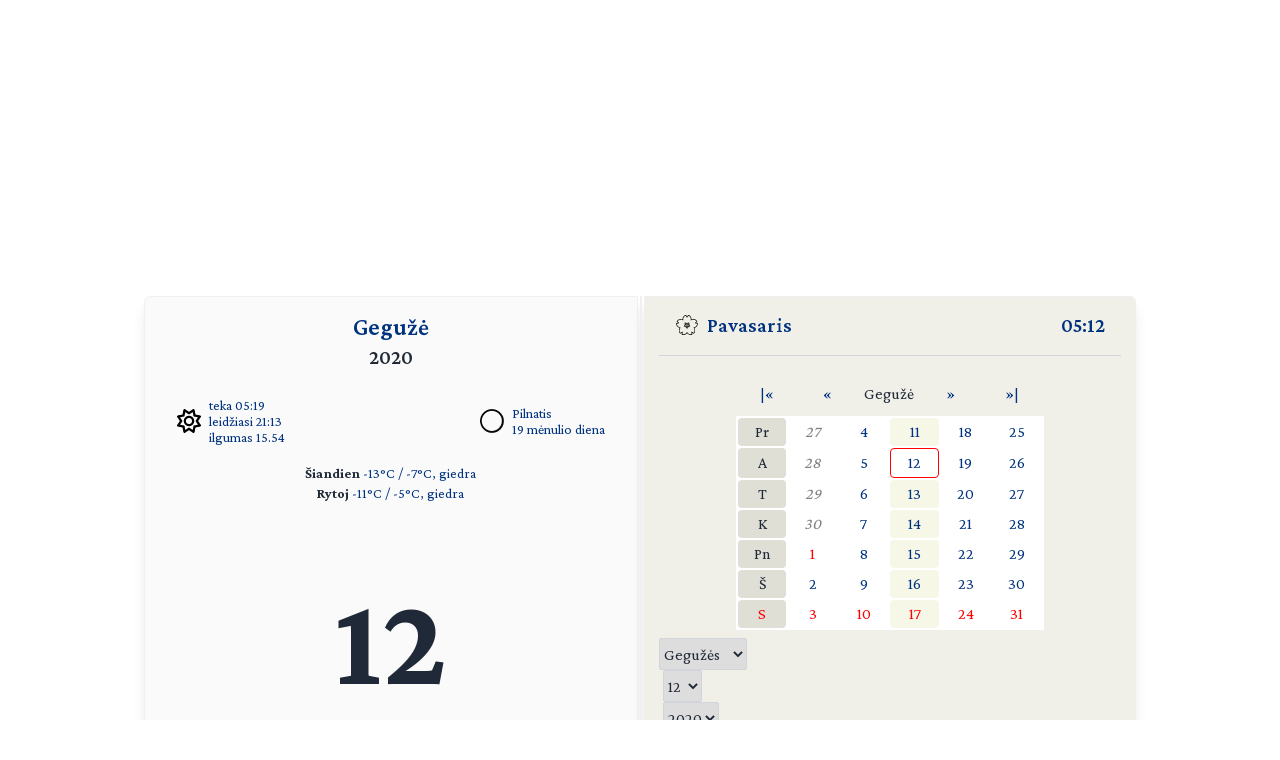

--- FILE ---
content_type: text/html; charset=UTF-8
request_url: https://day.lt/diena/2020.05.12
body_size: 5226
content:
<!DOCTYPE html>
<html lang="lt">

<head>
  <meta charset="UTF-8">
  <meta name="description" content="Vardų reikšmių ir švenčių kasdienis kalendorius" />
  <meta name="keywords" content="vardų reikšmės, kalendorius, šventės, vardai, straipsniai, reikšmės" />
  <meta name="author" content="marijus(at)day.lt" />
  <link rel="shortcut icon" type="image/x-icon" href="/favicon.ico" />
  <link rel="icon" type="image/png" href="/favicon-32x32.png" sizes="32x32" />
  <link rel="icon" type="image/png" href="/favicon-96x96.png" sizes="96x96" />
  <link rel="icon" type="image/svg+xml" href="/favicon.svg" />
  <link rel="apple-touch-icon" sizes="180x180" href="/apple-touch-icon.png" />
  <meta name="apple-mobile-web-app-title" content="day.lt" />
  <link rel="manifest" href="/site.webmanifest" />

  <meta property="og:image" content="https://day.lt/daylt_profile.png" />
  <meta property="og:image:width" content="1200" />
  <meta property="og:image:height" content="630" />
  <meta property="og:type" content="website" />
  <meta property="og:title" content="DAY.LT Virtualus kalendorius" />
  <meta property="og:description" content="Vardų reikšmių ir švenčių kasdienis kalendorius" />

  <base href="https://day.lt/" />
  <title>Virtualus kalendorius</title>
  <meta name="viewport" content="width=device-width, initial-scale=1.0">
  <script>
    if (localStorage.getItem('color-theme') === 'dark' ||
      (!('color-theme' in localStorage) && window.matchMedia('(prefers-color-scheme: dark)').matches)) {
      document.documentElement.classList.add('dark');
    } else {
      document.documentElement.classList.remove('dark');
    }
  </script>
  <script async src="https://pagead2.googlesyndication.com/pagead/js/adsbygoogle.js?client=ca-pub-5828328725913886"
    crossorigin="anonymous"></script>
  <link rel="stylesheet" href="v2/css/stilius.css">
  <link rel="stylesheet" href="v2/css/v2stilius.css">
  <style>
    @import url('https://fonts.googleapis.com/css2?family=Crimson+Pro:wght@400;600;700&display=swap');
  </style>
  <script type="text/javascript" src="formvalidate.js" defer></script>
  <!-- Global site tag (gtag.js) - Google Analytics -->
  <script async src="https://www.googletagmanager.com/gtag/js?id=G-BSQQRM8FK4"></script>
  <script>
    window.dataLayer = window.dataLayer || [];
    function gtag() { dataLayer.push(arguments); }
    gtag('js', new Date());
    gtag('config', 'G-BSQQRM8FK4');
  </script>
  </head>
<body class="text-gray-800">

	<div id="reklama" class="items-center" align="center">
        <script async src="https://pagead2.googlesyndication.com/pagead/js/adsbygoogle.js?client=ca-pub-5828328725913886"
            crossorigin="anonymous"></script>
        <!-- horizontal -->
        <ins class="adsbygoogle"
            style="display:block"
            data-ad-client="ca-pub-5828328725913886"
            data-ad-slot="1867775896"
            data-ad-format="auto"
            data-full-width-responsive="true"></ins>
        <script>
            (adsbygoogle = window.adsbygoogle || []).push({});
        </script>
    </div>

    <!-- Main Container -->
    <div class="container mx-auto p-4 md:max-w-5xl relative content">
        <!-- Calendar Container with Flex for mobile and desktop (switch at 768px) -->
        <div class="calendar-container flex flex-col md:flex-row relative">
            <!-- Left Side - Calendar Page -->
            <div class="calendar-section calendar-left w-full md:w-\005B\50%\005D flex flex-col justify-between px-4 rounded-l-md shadow-lg">    

            <div class="flex flex-col flex-grow">
    <div class="text-center mb-2">
      <h1 title="Mėnuo" class="text-2xl font-semibold"><a href="menesiai" title="Apie mėnesį">Gegužė</a></h1>
      <h2 title="Metai" class="text-xl font-semibold">2020</h2>
    </div>


    <div class="sun-moon-container m-4">
      <div class="sun-data flex items-center">
        <a href="saule_miestuose" class="flex items-center">
          <svg xmlns="http://www.w3.org/2000/svg" viewBox="0 0 512 512" class="weather-icon" width="24" height="24"><!--!Font Awesome Free 6.6.0 by @fontawesome - https://fontawesome.com License - https://fontawesome.com/license/free Copyright 2024 Fonticons, Inc.--><path d="M375.7 19.7c-1.5-8-6.9-14.7-14.4-17.8s-16.1-2.2-22.8 2.4L256 61.1 173.5 4.2c-6.7-4.6-15.3-5.5-22.8-2.4s-12.9 9.8-14.4 17.8l-18.1 98.5L19.7 136.3c-8 1.5-14.7 6.9-17.8 14.4s-2.2 16.1 2.4 22.8L61.1 256 4.2 338.5c-4.6 6.7-5.5 15.3-2.4 22.8s9.8 13 17.8 14.4l98.5 18.1 18.1 98.5c1.5 8 6.9 14.7 14.4 17.8s16.1 2.2 22.8-2.4L256 450.9l82.5 56.9c6.7 4.6 15.3 5.5 22.8 2.4s12.9-9.8 14.4-17.8l18.1-98.5 98.5-18.1c8-1.5 14.7-6.9 17.8-14.4s2.2-16.1-2.4-22.8L450.9 256l56.9-82.5c4.6-6.7 5.5-15.3 2.4-22.8s-9.8-12.9-17.8-14.4l-98.5-18.1L375.7 19.7zM269.6 110l65.6-45.2 14.4 78.3c1.8 9.8 9.5 17.5 19.3 19.3l78.3 14.4L402 242.4c-5.7 8.2-5.7 19 0 27.2l45.2 65.6-78.3 14.4c-9.8 1.8-17.5 9.5-19.3 19.3l-14.4 78.3L269.6 402c-8.2-5.7-19-5.7-27.2 0l-65.6 45.2-14.4-78.3c-1.8-9.8-9.5-17.5-19.3-19.3L64.8 335.2 110 269.6c5.7-8.2 5.7-19 0-27.2L64.8 176.8l78.3-14.4c9.8-1.8 17.5-9.5 19.3-19.3l14.4-78.3L242.4 110c8.2 5.7 19 5.7 27.2 0zM256 368a112 112 0 1 0 0-224 112 112 0 1 0 0 224zM192 256a64 64 0 1 1 128 0 64 64 0 1 1 -128 0z"/></svg>
          <ul class="list-none -space-y-1 ml-2 text-sm">
            <li>teka 05:19</li>
            <li>leidžiasi 21:13</li>
            <li>ilgumas 15.54</li>
          </ul>
        </a>
      </div>
      <div class="moon-data flex items-center">
        <a href="menulio_fazes" title="Apie dabartinį mėnulį">
          <img src="v2/images/menulis/pilnatis.svg" alt="Pilnatis" class="weather-icon" width="24" height="24">
        </a>
        <ul title="Mėnulis" class="list-none -space-y-1 ml-2 text-sm">
          <li><a href="menulio_fazes" title="Apie dabartinį mėnulį">Pilnatis</a></li>
          <li><a href="menulio_dienos/m19" title="Apie mėnulio dieną">19 mėnulio diena</a></li>
        </ul>        
      </div>
    </div>
    
    <div class="text-center text-sm mb-4"><p><strong>Šiandien</strong> 
    <a href="orai">-13&deg;C / -7&deg;C, giedra</a><br /><strong>Rytoj</strong> 
    <a href="orai">-11&deg;C / -5&deg;C, giedra</a></p></div>
    <div class="flex-grow"></div>      

    <div class="text-center mb-8">
      <p class="text-9xl font-bold" title="Data">12</p>
      <p class="text-3xl font-semibold mt-2"><span title="Savaitės diena"><a href="savaites_dienos/Antradienis">ANTRADIENIS</a></span></p>
    </div>

    <div class="flex-grow"></div>      	
   
    <div class="text-center mb-4 w-5/6 mx-auto">
      <p class="vardadieniai" title="Šiandien vardadienius švenčia">
        <a href="vardai/Achilas" title="Vardų reikšmės: Achilas">Achilas</a>
    <a href="vardai/Vaidutis" title="Vardų reikšmės: Vaidutis">Vaidutis</a>
    <a href="vardai/Vilgail%C4%97" title="Vardų reikšmės: Vilgailė">Vilgailė</a>
    <a href="vardai/Ner%C4%97jas" title="Vardų reikšmės: Nerėjas">Nerėjas</a>
    <a href="vardai/Nerys" title="Vardų reikšmės: Nerys">Nerys</a>
    <a href="vardai/Nerijus" title="Vardų reikšmės: Nerijus">Nerijus</a>      </p>
    </div>

    <div class="flex-grow"></div>      

     <div class="text-center text-xl mb-4"><p><a href="sventes/straipsniai/slaugytoju_diena" style="font-weight: bold;"><span title="Šios dienos šventė">Tarptautinė slaugytojų diena</span></a> <small></small></p></div>     
    <div class="flex-grow"></div>      

    <div class="text-center text-sm mb-10">
     <p title="Patarlė">Gyvenimas be vyro - kartesnis už pipirą</p>
    </div> 

    <div class="flex-grow"></div>


    <div class="flex justify-between items-center m-4">
      <div class="flex-1 flex items-center">
       <a href="horoskopai/Jautis" class="flex items-center">
        <img src="v2/images/zodiakas/jautis.svg" alt="Jautis (04.21-05.22)" class="weather-icon" width="24" height="24" />
        <span class="ml-2" title="Zodiako ženklas - Jautis (04.21-05.22)">Jautis</span>
       </a>       
      </div>

      <div class="flex-1 flex items-center justify-center">
        <a href="kinu_horoskopas/ziurke" class="flex items-center">
          <img src="v2/images/zodiakas/kinu/ziurke.svg" class="weather-icon" width="24" height="24" alt="Žiurkė" >
          <span title="Metai pagal rytų horoskopą" class="ml-2">Žiurkė</span>        
        </a>        
      </div>
      
      <div class="flex-1 flex items-center justify-end">
        <p class="text-right"><span title="Diena nuo metų pradžios">133</span> / <span title="Savaitė nuo metų pradžios">20</span></p>
      </div>
    </div>    

              
               </div>						
            </div>

            <!-- Spine in between the two calendar sections (hidden on screens smaller than 768px) -->
            <div class="spine hidden md:block shadow-lg"></div>
            <!-- Right Side - Calendar Page -->
            <div class="calendar-section calendar-right w-full md:w-\005B\50%\005D flex flex-col justify-between bg-f0f0e8 relative rounded-r-md shadow-lg">
                <!-- Right calendar content -->
                <div>


      <div class="flex justify-between mb-4 px-4 text-xl font-semibold">
        <div class="flex items-center">          
          <span class="inline emoji pr-2"><img src="v2/images/pavasaris.svg" alt="Pavasaris" class="weather-icon" width="24" height="24" /></span>
          <a href="metu_laikai">Pavasaris</a>
        </div>
        <div class="flex items-center">
          <span title="Lietuvos laikas"><a href="laikas" title="Tikslus laikas Lietuvoje">05:12</a></span>
        </div>
      </div>
      <hr class="h-px bg-gray-300 border-0">


      <div  class="flex flex-col justify-center items-center text-center">


     <table class="calendarhead table-fixed mt-6 mb-2 w-5/6 md:w-2/3"><tr><td><a href="?menuo=05&amp;metai=2019" title="Praeitų metų gegužė">|&laquo;</a></td><td><a href="?menuo=04&amp;metai=2020" title="Balandis">&laquo;</a></td><td class="mx-2 text-center">Gegužė</td><td><a href="?menuo=06&amp;metai=2020" title="Birželis">&raquo;</a></td><td><a href="?menuo=05&amp;metai=2021" title="Kitų metų gegužė">&raquo;|</a></td></tr></table><table class="calendar table-fixed border-separate text-md w-5/6 md:w-2/3 bg-white"><tr>
<td class="weekdayname text-center">Pr</td>
<td class="othermonth"><span class="othermonth"><a href="diena/2020.04.27">27</a></span></td>
<td class="day"><a href="diena/2020.05.04" title="2020.05.04">4</a></td>
<td class="thisweek"><a href="diena/2020.05.11" title="2020.05.11">11</a></td>
<td class="day"><a href="diena/2020.05.18" title="2020.05.18">18</a></td>
<td class="day"><a href="diena/2020.05.25" title="2020.05.25">25</a></td>
</tr>
<tr>
<td class="weekdayname text-center">A</td>
<td class="othermonth"><span class="othermonth"><a href="diena/2020.04.28">28</a></span></td>
<td class="day"><a href="diena/2020.05.05" title="2020.05.05">5</a></td>
<td class="today"><a href="diena/2020.05.12" title="2020.05.12">12</a></td>
<td class="day"><a href="diena/2020.05.19" title="2020.05.19">19</a></td>
<td class="day"><a href="diena/2020.05.26" title="2020.05.26">26</a></td>
</tr>
<tr>
<td class="weekdayname text-center">T</td>
<td class="othermonth"><span class="othermonth"><a href="diena/2020.04.29">29</a></span></td>
<td class="day"><a href="diena/2020.05.06" title="2020.05.06">6</a></td>
<td class="thisweek"><a href="diena/2020.05.13" title="2020.05.13">13</a></td>
<td class="day"><a href="diena/2020.05.20" title="2020.05.20">20</a></td>
<td class="day"><a href="diena/2020.05.27" title="2020.05.27">27</a></td>
</tr>
<tr>
<td class="weekdayname text-center">K</td>
<td class="othermonth"><span class="othermonth"><a href="diena/2020.04.30">30</a></span></td>
<td class="day"><a href="diena/2020.05.07" title="2020.05.07">7</a></td>
<td class="thisweek"><a href="diena/2020.05.14" title="2020.05.14">14</a></td>
<td class="day"><a href="diena/2020.05.21" title="2020.05.21">21</a></td>
<td class="day"><a href="diena/2020.05.28" title="2020.05.28">28</a></td>
</tr>
<tr>
<td class="weekdayname text-center">Pn</td>
<td class="day" style="color: red;"><a href="diena/2020.05.01" title="2020.05.01" style="color: red;">1</a></td>
<td class="day"><a href="diena/2020.05.08" title="2020.05.08">8</a></td>
<td class="thisweek"><a href="diena/2020.05.15" title="2020.05.15">15</a></td>
<td class="day"><a href="diena/2020.05.22" title="2020.05.22">22</a></td>
<td class="day"><a href="diena/2020.05.29" title="2020.05.29">29</a></td>
</tr>
<tr>
<td class="weekdayname text-center">Š</td>
<td class="day"><a href="diena/2020.05.02" title="2020.05.02">2</a></td>
<td class="day"><a href="diena/2020.05.09" title="2020.05.09">9</a></td>
<td class="thisweek"><a href="diena/2020.05.16" title="2020.05.16">16</a></td>
<td class="day"><a href="diena/2020.05.23" title="2020.05.23">23</a></td>
<td class="day"><a href="diena/2020.05.30" title="2020.05.30">30</a></td>
</tr>
<tr>
<td class="weekdayname text-center" style="color: red;">S</td>
<td class="day" style="color: red;"><a href="diena/2020.05.03" title="2020.05.03" style="color: red;">3</a></td>
<td class="day" style="color: red;"><a href="diena/2020.05.10" title="2020.05.10" style="color: red;">10</a></td>
<td class="thisweek" style="color: red;"><a href="diena/2020.05.17" title="2020.05.17" style="color: red;">17</a></td>
<td class="day" style="color: red;"><a href="diena/2020.05.24" title="2020.05.24" style="color: red;">24</a></td>
<td class="day" style="color: red;"><a href="diena/2020.05.31" title="2020.05.31" style="color: red;">31</a></td>
</tr>
</table>
     <div class="w-full">
     
<form action="diena/" method="post">
<fieldset class="justify-center mt-2 space-x-1 flex">
 <select name="month" class="border border-gray-300 rounded-sm h-8">
  <option value="01">Sausio</option>
  <option value="02">Vasario</option>
  <option value="03">Kovo</option>
  <option value="04">Balandžio</option>
  <option value="05" selected="selected">Gegužės</option>
  <option value="06">Birželio</option>
  <option value="07">Liepos</option>
  <option value="08">Rugpjūčio</option>
  <option value="09">Rugsėjo</option>
  <option value="10">Spalio</option>
  <option value="11">Lapkričio</option>
  <option value="12">Gruodžio</option>
 </select>

 <select name="day" class="border border-gray-300 rounded-sm h-8">
  <option value="01">1</option>
  <option value="02">2</option>
  <option value="03">3</option>
  <option value="04">4</option>
  <option value="05">5</option>
  <option value="06">6</option>
  <option value="07">7</option>
  <option value="08">8</option>
  <option value="09">9</option>
  <option value="10">10</option>
  <option value="11">11</option>
  <option value="12" selected="selected">12</option>
  <option value="13">13</option>
  <option value="14">14</option>
  <option value="15">15</option>
  <option value="16">16</option>
  <option value="17">17</option>
  <option value="18">18</option>
  <option value="19">19</option>
  <option value="20">20</option>
  <option value="21">21</option>
  <option value="22">22</option>
  <option value="23">23</option>
  <option value="24">24</option>
  <option value="25">25</option>
  <option value="26">26</option>
  <option value="27">27</option>
  <option value="28">28</option>
  <option value="29">29</option>
  <option value="30">30</option>
  <option value="31">31</option>
 </select>

 <select name="year" class="border border-gray-300 rounded-sm h-8">
  <option value="2020" selected="selected">2020</option>
  <option value="2021">2021</option>
  <option value="2022">2022</option>
 </select>

<button type="submit" class="w-1/4 button" />&raquo;</button>
</fieldset></form>    </div>
      
    </div>
 
  
  
    <div  class="flex justify-center items-center">
      <!-- Right Sidebar Links -->
      <div class="sidebar-links p-8">  
        <ul>      
          <li><a href="kalendorius/2020" title="Šių metų kalendorius">2020</a>,&nbsp;<a href="kalendorius/2021" title="Ateinančių metų kalendorius">2021 metų kalendorius</a></li>
          <li><a href="sventes" title="Švenčių tradicijos">Šventės</a></li>      
          <li><a href="stiliukas" title="Dienos stiliukas">Dienos stiliukas</a></li>
          <li><a href="dienos_ivykiai" title="Dienos įvykiai">Dienos įvykiai</a></li>
          <li>
            <a href="misles" title="Įmink mįslę!">Mįslės</a>,&nbsp;
            <a href="zaidimai" title="Vakarėlių žaidimai">žaidimai</a>&nbsp;ir&nbsp;
            <a href="zaidimai/skaiciuotes" title="Skaičiuotės">skaičiuotės</a>
          </li>
          <li><a href="gimines" title="Vedybų giminystės pavadinimai (gentystės, svainystės)">Giminystės papročiai</a></li>
          <li>
            <a href="vardai" title="Vardų reikšmės">Vardų reikšmės</a>&nbsp;ir&nbsp;
            <a href="vardadieniai" title="Vardadieniai">vardadieniai</a>
          </li>
          <li><a href="horoskopai" title="Apie horoskopo ženklus, dienos horoskopai">Horoskopai ir tipai</a></li>
          <li>
            <a href="sveikata" title="Kaip maitintis arba sveikata pagal Feng Shui">Sveikata</a>&nbsp;ir&nbsp;
            <a href="sapnai" title="Ką šiandien sapnavai?">sapnai</a>
          </li>
          <li>
            <a href="poezija" title="Poetai apie dieną ir naktį bei apie metų laikus">Poezija</a>&nbsp;ir&nbsp;
            <a href="dainos" title="Dainos">dainos</a>
          </li>            
          <li><a href="apie" title="Trumpa informacija apie kalendorių">Apie kalendorių</a></li>
          <li><a href="kontaktai" title="Turite ką pasakyti?">Kontaktai</a>&nbsp;<a href="http://www.facebook.com/pages/Daylt/168519343341" onclick="window.open(this.href);return false"><img src="v2/images/fb.svg" alt="day.lt facebook'e" class="ml-2 -mt-2 weather-icon h-4 inline"></a></li>
        </ul>
      </div>
    </div>   
    </div>
   
    <div class="mt-auto text-right text-gray-400 text-sm">   
      <div class="items-center">   
            <a href="https://ko-fi.com/Q5Q116CBZF" title="Nupirk day.lt kolektyvui kavos!" target="_blank" class="kofibutton inline-block text-white text-sm rounded-lg px-3 py-1 shadow-md w-[140px] cursor-pointer text-center">
                <span class="flex items-center justify-center space-x-2">                
                    <img src="https://storage.ko-fi.com/cdn/cup-border.png" alt="Kavos :)" class="h-[20px] mr-1.5 kofiimg" />                
                    <span class="text-center leading-[33px] tracking-tight">Paremk day.lt</span>
                </span>
            </a>
        </div>    
    </div>						

</div>
</div>
  <div class="mt-1 absolute right-8" id="theme-toggle-iconset">
    <a href="#" id="theme-toggle-link" class="dark-mode-link flex items-center space-x-2">
      <span id="theme-toggle-icon"></span>
    </a>
	</div>
</div>    
    <!-- Footer with Dark Mode Button -->
    <footer>
        <p>&copy; day.lt, 2003-2020</p>
        <button id="theme-toggle" class="dark-mode-button" style="display: none;"></button>
    </footer>
    <script src="v2/js/theme-toggle.js"></script>
    <script src="v2/js/webpushr.js"></script>
</body>
</html>

--- FILE ---
content_type: text/html; charset=utf-8
request_url: https://www.google.com/recaptcha/api2/aframe
body_size: 265
content:
<!DOCTYPE HTML><html><head><meta http-equiv="content-type" content="text/html; charset=UTF-8"></head><body><script nonce="E-5eadX5bFII8nbllw7Z9w">/** Anti-fraud and anti-abuse applications only. See google.com/recaptcha */ try{var clients={'sodar':'https://pagead2.googlesyndication.com/pagead/sodar?'};window.addEventListener("message",function(a){try{if(a.source===window.parent){var b=JSON.parse(a.data);var c=clients[b['id']];if(c){var d=document.createElement('img');d.src=c+b['params']+'&rc='+(localStorage.getItem("rc::a")?sessionStorage.getItem("rc::b"):"");window.document.body.appendChild(d);sessionStorage.setItem("rc::e",parseInt(sessionStorage.getItem("rc::e")||0)+1);localStorage.setItem("rc::h",'1768965181196');}}}catch(b){}});window.parent.postMessage("_grecaptcha_ready", "*");}catch(b){}</script></body></html>

--- FILE ---
content_type: image/svg+xml
request_url: https://day.lt/v2/images/zodiakas/jautis.svg
body_size: -87
content:
<?xml version="1.0" encoding="UTF-8"?>
<!DOCTYPE svg PUBLIC "-//W3C//DTD SVG 1.1//EN" "http://www.w3.org/Graphics/SVG/1.1/DTD/svg11.dtd">
<svg xmlns="http://www.w3.org/2000/svg" version="1.1" width="200px" height="200px" style="shape-rendering:geometricPrecision; text-rendering:geometricPrecision; image-rendering:optimizeQuality; fill-rule:evenodd; clip-rule:evenodd" xmlns:xlink="http://www.w3.org/1999/xlink">
<g><path style="opacity:0.942" fill="#000000" d="M 2.5,7.5 C 10.1739,7.33365 17.8406,7.50031 25.5,8C 35.206,9.76841 43.3727,14.2684 50,21.5C 54,28.8333 58,36.1667 62,43.5C 75.0856,61.0845 92.2522,66.9179 113.5,61C 123.744,57.4246 131.577,50.9246 137,41.5C 140.7,30.2364 147.2,21.0697 156.5,14C 161.415,10.8757 166.748,8.87572 172.5,8C 180.827,7.50027 189.16,7.3336 197.5,7.5C 197.5,14.1667 197.5,20.8333 197.5,27.5C 187.452,26.8158 177.786,28.3158 168.5,32C 166.333,33.5 164.5,35.3333 163,37.5C 157.536,48.9384 150.702,59.4384 142.5,69C 140.167,70.6667 137.833,72.3333 135.5,74C 161.238,94.7677 168.738,120.934 158,152.5C 145.871,176.746 126.205,190.079 99,192.5C 70.6819,190.155 50.6819,176.155 39,150.5C 29.6673,120.012 37.1673,94.6789 61.5,74.5C 49.4941,63.9782 40.3274,51.3115 34,36.5C 30.846,32.3386 26.6794,29.8386 21.5,29C 15.2041,27.9882 8.87077,27.4882 2.5,27.5C 2.5,20.8333 2.5,14.1667 2.5,7.5 Z M 91.5,84.5 C 116.664,83.325 133.164,94.6584 141,118.5C 143.779,141.116 134.945,157.282 114.5,167C 93.4898,173.552 76.3231,168.052 63,150.5C 50.3529,126.114 55.1862,105.947 77.5,90C 82.1587,87.8421 86.8254,86.0088 91.5,84.5 Z"/></g>
</svg>

